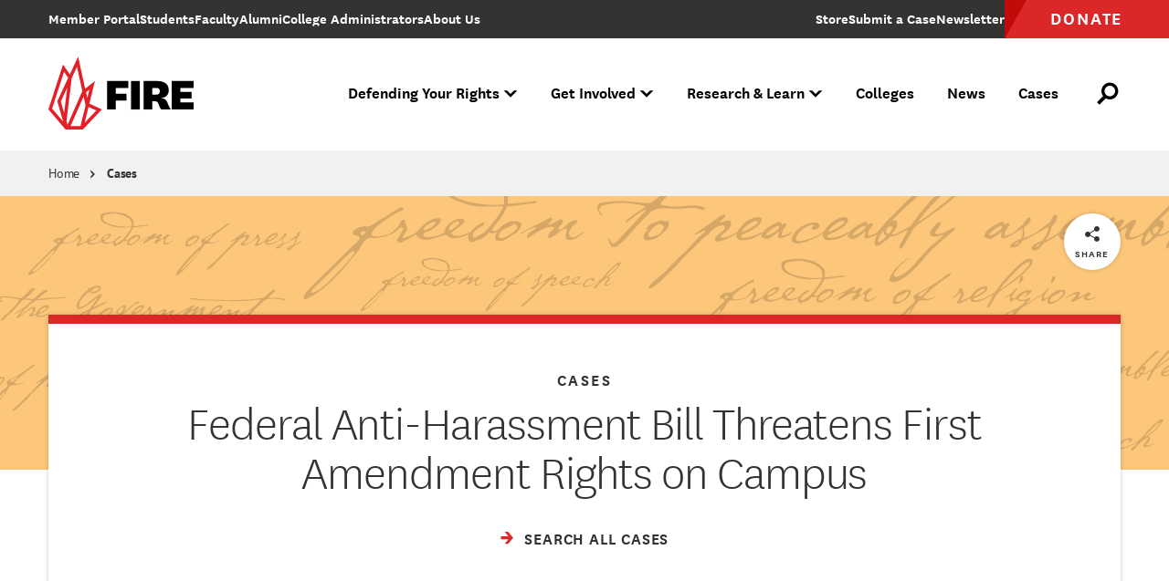

--- FILE ---
content_type: text/html; charset=UTF-8
request_url: https://www.thefire.org/cases/federal-anti-harassment-bill-threatens-first-amendment-rights-campus/news
body_size: 13290
content:
<!DOCTYPE html>
<html lang="en" dir="ltr" prefix="og: https://ogp.me/ns#">
  <head>
    <meta charset="utf-8" />
<link rel="canonical" href="https://www.thefire.org/cases/federal-anti-harassment-bill-threatens-first-amendment-rights-campus/news" />
<link rel="apple-touch-icon" href="/themes/custom/fire/assets/pwa/icons/apple-touch-icon.png" />
<meta property="og:site_name" content="The Foundation for Individual Rights and Expression" />
<meta property="og:url" content="https://www.thefire.org/cases/federal-anti-harassment-bill-threatens-first-amendment-rights-campus/news" />
<meta property="og:title" content="Federal Anti-Harassment Bill Threatens First Amendment Rights on Campus" />
<meta property="og:image" content="https://www.thefire.org/sites/default/files/styles/1200x630/public/2023/06/Social_Card-03.png?h=86e17f13&amp;itok=dYDfRDZ7" />
<meta name="twitter:card" content="summary_large_image" />
<meta name="theme-color" content="#333333" />
<link rel="manifest" href="/themes/custom/fire/assets/pwa/manifest.json" crossorigin="use-credentials" />
<meta name="Generator" content="Drupal 10 (https://www.drupal.org)" />
<meta name="MobileOptimized" content="width" />
<meta name="HandheldFriendly" content="true" />
<meta name="viewport" content="width=device-width, initial-scale=1.0" />
<link rel="icon" href="/themes/custom/fire/assets/pwa/icons/favicon.ico" type="image/vnd.microsoft.icon" />
<link rel="icon" href="/themes/custom/fire/assets/pwa/icons/favicon.svg" type="image/svg+xml" />
<link rel="preload" href="/themes/custom/fire/assets/fonts/national/national-thin.woff2" as="font" type="font/woff2" crossorigin="anonymous" />
<link rel="preload" href="/themes/custom/fire/assets/fonts/national/national-light.woff2" as="font" type="font/woff2" crossorigin="anonymous" />
<link rel="preload" href="/themes/custom/fire/assets/fonts/national/national-medium-italic.woff2" as="font" type="font/woff2" crossorigin="anonymous" />
<link rel="preload" href="/themes/custom/fire/assets/fonts/national/national-semibold.woff2" as="font" type="font/woff2" crossorigin="anonymous" />
<link rel="preload" href="/themes/custom/fire/assets/fonts/national/national-bold.woff2" as="font" type="font/woff2" crossorigin="anonymous" />
<link rel="preload" href="/themes/custom/fire/assets/fonts/pt-sans/PTSans-Regular.woff2" as="font" type="font/woff2" crossorigin="anonymous" />
<link rel="preload" href="/themes/custom/fire/assets/fonts/pt-sans/PTSans-Italic.woff2" as="font" type="font/woff2" crossorigin="anonymous" />
<link rel="preload" href="/themes/custom/fire/assets/fonts/pt-sans/PTSans-Bold.woff2" as="font" type="font/woff2" crossorigin="anonymous" />
<link rel="preload" href="/themes/custom/fire/assets/fonts/pt-sans/PTSans-BoldItalic.woff2" as="font" type="font/woff2" crossorigin="anonymous" />

    <title>Federal Anti-Harassment Bill Threatens First Amendment Rights on Campus | The Foundation for Individual Rights and Expression</title>
    <link rel="stylesheet" media="all" href="/sites/default/files/css/css_hXEqYD1sgavrngEy8LHQXe0l97Cu6gzYrRziYIGp0wI.css?delta=0&amp;language=en&amp;theme=fire&amp;include=eJxLzi9K1U8pKi1IzNFLzEqs0ElGEkjJTMzJT9dJywQKJSUWp0JYuanFxYnpqcUQXnFJYklmsk5xZXFJai5YFQAkXh92" />
<link rel="stylesheet" media="all" href="/sites/default/files/css/css_GWneoi_6eUEqshvR6lzIpqC1_FmQaRuso5SVz3MVDHU.css?delta=1&amp;language=en&amp;theme=fire&amp;include=eJxLzi9K1U8pKi1IzNFLzEqs0ElGEkjJTMzJT9dJywQKJSUWp0JYuanFxYnpqcUQXnFJYklmsk5xZXFJai5YFQAkXh92" />

    <script src="/sites/default/files/js/js_gun8g6YMKJaD_Qu5ro2ERz_HcIexRNJHVRDUpFnEbv0.js?scope=header&amp;delta=0&amp;language=en&amp;theme=fire&amp;include=eJxdi0EKgDAMBD9U7JNKbLeyqI0kEb-vgidPAzO7nYbcz9FM6DiP1F_hssG7WkWpqivx1xwBkxrU4V8LCdbkDFxsKM_UInMw0oX5Oe3549Qomy43jsUwAg"></script>


    
    <style>
      /* Icomoon */
      @font-face {
        font-family: 'icomoon';
        src: url('/themes/custom/fire/assets/fonts/icomoon.woff2?60ubi1') format('woff2');
        font-weight: normal;
        font-style: normal;
        font-display: swap;
      }

      /* "National" font-face Licensed from https://klim.co.nz/ */
      @font-face {
        font-family: 'National';
        src: url('/themes/custom/fire/assets/fonts/national/national-thin.woff2') format('woff2');
        font-style: normal;
        font-weight: 100;
        font-display: swap;
      }

      @font-face {
        font-family: 'National';
        src: url('/themes/custom/fire/assets/fonts/national/national-light.woff2') format('woff2');
        font-style: normal;
        font-weight: 300;
        font-display: swap;
      }

      @font-face {
        font-family: 'National';
        src: url('/themes/custom/fire/assets/fonts/national/national-medium-italic.woff2') format('woff2');
        font-style: italic;
        font-weight: 500;
        font-display: swap;
      }

      @font-face {
        font-family: 'National';
        src: url('/themes/custom/fire/assets/fonts/national/national-semibold.woff2') format('woff2');
        font-style: normal;
        font-weight: 600;
        font-display: swap;
      }

      @font-face {
        font-family: 'National';
        src: url('/themes/custom/fire/assets/fonts/national/national-bold.woff2') format('woff2');
        font-style: normal;
        font-weight: 700;
        font-display: swap;
      }

      /* GOOGLE FONTS */
      @font-face {
        font-family: 'PTSans';
        src: url('/themes/custom/fire/assets/fonts/pt-sans/PTSans-Regular.woff2') format('woff2');
        font-style: normal;
        font-weight: 400;
        font-display: swap;
      }

      @font-face {
        font-family: 'PTSans';
        src: url('/themes/custom/fire/assets/fonts/pt-sans/PTSans-Italic.woff2') format('woff2');
        font-style: italic;
        font-weight: 400;
        font-display: swap;
      }

      @font-face {
        font-family: 'PTSans';
        src: url('/themes/custom/fire/assets/fonts/pt-sans/PTSans-Bold.woff2') format('woff2');
        font-style: normal;
        font-weight: 700;
        font-display: swap;
      }

      @font-face {
        font-family: 'PTSans';
        src: url('/themes/custom/fire/assets/fonts/pt-sans/PTSans-BoldItalic.woff2') format('woff2');
        font-style: italic;
        font-weight: 700;
        font-display: swap;
      }
    </style>

    <!-- Google Tag Manager -->
    <script>(function(w,d,s,l,i){w[l]=w[l]||[];w[l].push({'gtm.start':
    new Date().getTime(),event:'gtm.js'});var f=d.getElementsByTagName(s)[0],
    j=d.createElement(s),dl=l!='dataLayer'?'&l='+l:'';j.async=true;j.src=
    'https://www.googletagmanager.com/gtm.js?id='+i+dl;f.parentNode.insertBefore(j,f);
    })(window,document,'script','dataLayer','GTM-NJZGMN9');</script>
    <!-- End Google Tag Manager -->

    <!-- WDS tracking -->
    <script type="text/javascript" src="//tags.wdsvc.net/controller.js?id=100462" defer></script>
    <!-- End WDS tracking -->

    <script>
    function attentiveOptIn(value, type = 'email') {
      window.dataLayer = window.dataLayer || [];
      window.dataLayer.push({
              event: "attentive_opt_in", // Custom event name
              optInValue: value,  // Pass the user ID if available, default to null
              optInType: type // Define optInType type, which is email or sms
          });
    }
    </script>
  </head>
  <body class="path-node page-node-type-case page--include-toc">
    <!-- Google Tag Manager (noscript) -->
    <noscript><iframe src="https://www.googletagmanager.com/ns.html?id=GTM-NJZGMN9"
    height="0" width="0" style="display:none;visibility:hidden"></iframe></noscript>
    <!-- End Google Tag Manager (noscript) -->

        <a class="skiplink" href="#maincontent">Skip to main content</a>

    
      <div class="dialog-off-canvas-main-canvas" data-off-canvas-main-canvas>
    <div class="page-container">

  <div data-sitewide-alert role="banner"></div>



  <header class="site-header js-site-header">
  <div class="inner">
      <a class="logo" href="/" aria-label="The Foundation for Individual Rights and Expression" role="link">
  <svg xmlns="http://www.w3.org/2000/svg" viewBox="0 0 200 96">
  <g class="name">
    <polygon points="74.7,67 74.7,31 101.7,31 101.7,40 85.8,40 85.8,47 99.4,47 99.4,55.9 85.8,55.9 85.8,67 		"/>
    <rect x="105.2" y="31" width="11.2" height="36.1"/>
    <path d="M143.6,67c-1.1-1-1.6-2.2-2.3-4l-1.1-2.8c-0.9-2.5-1.9-3.5-4.8-3.5h-3V67h-11.2V31h16.9c10.3,0,15.1,4.1,15.1,11.9
      c0,6.4-4.2,9.1-9.4,9.6v0.3c3.8,0.2,6.1,2,7.3,4.6l2.2,5.3c0.8,1.8,1.5,3.1,2.6,4.3L143.6,67L143.6,67z M132.4,48.3h4.9
      c3.1,0,4.6-1.3,4.6-4.3c0-2.8-1.6-4.2-4.6-4.2h-4.9V48.3z"/>
    <polygon points="184.8,67 156.9,67 156.9,31 184.8,31 184.8,40 168.1,40 168.1,44.9 182.4,44.9 182.4,53.2 168.1,53.2 168.1,58.1
      184.8,58.1"/>
  </g>
  <g class="tagline">
    <path d="M75.2,80.8v-7.8h4.2v.6h-3.5v3h3.1v.6h-3.1v3.6h-.7Zm5-3.1c0-2.1,1-3.1,2.6-3.1s2.6,1.1,2.6,3.1c0,2.1-1,3.2-2.6,3.2s-2.6-1.1-2.6-3.2Zm.7,0c0,1.7,.7,2.7,1.9,2.7,1.3,0,2-.9,2-2.7,0-1.7-.7-2.6-2-2.6s-1.9,.9-1.9,2.6Zm9.9,1.8c-.3,.9-1,1.4-2,1.4-1.1,0-1.9-.6-1.9-2v-4.2h.7v4.1c0,1.1,.5,1.6,1.4,1.6s1.8-.8,1.8-2.2v-3.5h.7v6.1h-.6l-.1-1.3Zm3.3-3.4c.3-.9,1-1.5,2-1.5,1.1,0,1.9,.6,1.9,1.9v4.3h-.7v-4.1c0-1-.5-1.5-1.3-1.5-1,0-1.8,.7-1.8,2.2v3.4h-.7v-6.1h.5l.1,1.4Zm9.9-4.1h.7v8.8h-.6l-.1-1.3c-.3,.9-1.1,1.4-2.1,1.4-1.3,0-2.4-1-2.4-3.1s1-3.3,2.7-3.3c.9,0,1.6,.6,1.8,1.2v-3.7Zm0,5.1c0-1.4-1-1.9-1.8-1.9-1.1,0-2,.8-2,2.7,0,1.7,.8,2.5,1.9,2.5,.9,0,1.9-.6,1.9-2v-1.3Zm6.6,2.4c0,.6,.2,.8,.5,.8,.1,0,.2,0,.3-.1v.6c-.1,0-.2,.1-.4,.1-.6,0-.9-.3-1-1.1-.3,.8-1.1,1.1-1.9,1.1-1.1,0-1.9-.6-1.9-1.6,0-1.2,.9-1.9,2.9-1.9h.8v-.8c0-1-.6-1.4-1.4-1.4s-1.3,.3-1.4,1.2l-.6-.1c.1-1.3,1.1-1.7,2.1-1.7,1.1,0,2,.5,2,1.9v3h0Zm-.7-1.6h-.6c-1.5,0-2.4,.4-2.4,1.4,0,.7,.5,1.2,1.3,1.2s1.7-.5,1.7-1.5v-1.1Zm5.6,2.6c-.3,.3-.8,.4-1.3,.4-.9,0-1.5-.5-1.5-1.5v-4.1h-.9v-.6h.9v-1.3l.7-.1v1.4h1.8v.6h-1.8v4c0,.8,.4,1.1,.9,1.1,.4,0,.7-.1,1-.4l.2,.5Zm1.6-8.2c.3,0,.5,.2,.5,.5s-.2,.5-.5,.5-.5-.2-.5-.5,.2-.5,.5-.5Zm.3,2.4v6.1h-.7v-6.1h.7Zm1.6,3c0-2.1,1-3.1,2.6-3.1s2.6,1.1,2.6,3.1c0,2.1-1,3.2-2.6,3.2s-2.6-1.1-2.6-3.2Zm.7,0c0,1.7,.7,2.7,1.9,2.7,1.3,0,2-.9,2-2.7,0-1.7-.7-2.6-2-2.6s-1.9,.9-1.9,2.6Zm6.8-1.6c.3-.9,1-1.5,2-1.5,1.1,0,1.9,.6,1.9,1.9v4.3h-.7v-4.1c0-1-.5-1.5-1.3-1.5-1,0-1.8,.7-1.8,2.2v3.4h-.7v-6.1h.5l.1,1.4Zm7.8-.8v-.6h.9v-.9c0-1.4,.8-2,1.8-2,.5,0,.8,.1,1.1,.3l-.2,.6c-.3-.2-.6-.3-.9-.3-.7,0-1.1,.4-1.1,1.4v.8h1.6v.6h-1.6v5.5h-.7v-5.5l-.9,.1h0Zm3.8,2.4c0-2.1,1-3.1,2.6-3.1s2.6,1.1,2.6,3.1c0,2.1-1,3.2-2.6,3.2s-2.6-1.1-2.6-3.2Zm.6,0c0,1.7,.7,2.7,1.9,2.7,1.3,0,2-.9,2-2.7,0-1.7-.7-2.6-2-2.6-1.2,0-1.9,.9-1.9,2.6Zm9.2-2.3c-.2-.1-.3-.1-.6-.1-1,0-1.7,1-1.7,2.3v3.2h-.7v-6.1h.6l.1,1.7c.2-1.1,.9-1.8,2-1.8,.2,0,.3,0,.4,.1l-.1,.7Zm4.9-2.4v7.8h-.7v-7.8h.7Zm2.8,3.1c.3-.9,1-1.5,2-1.5,1.1,0,1.9,.6,1.9,1.9v4.3h-.7v-4.1c0-1-.5-1.5-1.3-1.5-1,0-1.8,.7-1.8,2.2v3.4h-.7v-6.1h.5l.1,1.4Zm9.9-4.1h.7v8.8h-.6l-.1-1.3c-.3,.9-1.1,1.4-2.1,1.4-1.3,0-2.4-1-2.4-3.1s1-3.3,2.7-3.3c.9,0,1.6,.6,1.8,1.2v-3.7h0Zm0,5.1c0-1.4-1-1.9-1.8-1.9-1.1,0-2,.8-2,2.7,0,1.7,.8,2.5,1.9,2.5,.9,0,1.9-.6,1.9-2v-1.3h0Zm3-4.8c.3,0,.5,.2,.5,.5s-.2,.5-.5,.5-.5-.2-.5-.5,.3-.5,.5-.5Zm.4,2.4v6.1h-.7v-6.1h.7Zm1.2,0h.7l1.5,4.2c.3,.9,.4,1.5,.4,1.5h0s.1-.6,.4-1.5l1.4-4.2h.7l-2.2,6.1h-.8l-2.1-6.1Zm6.6-2.4c.3,0,.5,.2,.5,.5s-.2,.5-.5,.5-.5-.2-.5-.5c.1-.3,.3-.5,.5-.5Zm.4,2.4v6.1h-.7v-6.1h.7Zm6.1-2.7h.7v8.8h-.6l-.1-1.3c-.3,.9-1.1,1.4-2.1,1.4-1.3,0-2.4-1-2.4-3.1s1-3.3,2.7-3.3c.9,0,1.6,.6,1.8,1.2v-3.7h0Zm0,5.1c0-1.4-1-1.9-1.8-1.9-1.1,0-2,.8-2,2.7,0,1.7,.8,2.5,1.9,2.5,.9,0,1.9-.6,1.9-2v-1.3h0Zm6.6,2.4c-.3,.9-1,1.4-2,1.4-1.1,0-1.9-.6-1.9-2v-4.2h.7v4.1c0,1.1,.5,1.6,1.4,1.6s1.8-.8,1.8-2.2v-3.5h.7v6.1h-.6l-.1-1.3Zm6.5,0c0,.6,.2,.8,.5,.8,.1,0,.2,0,.3-.1v.6c-.1,0-.2,.1-.4,.1-.6,0-.9-.3-1-1.1-.3,.8-1.1,1.1-1.9,1.1-1.1,0-1.9-.6-1.9-1.6,0-1.2,.9-1.9,2.9-1.9h.8v-.8c0-1-.6-1.4-1.4-1.4s-1.3,.3-1.4,1.2l-.6-.1c.1-1.3,1.1-1.7,2.1-1.7,1.1,0,2,.5,2,1.9v3h0Zm-.7-1.6h-.6c-1.5,0-2.4,.4-2.4,1.4,0,.7,.5,1.2,1.3,1.2s1.7-.5,1.7-1.5v-1.1Zm4.4,2.9c-.2,.1-.4,.1-.5,.1-.7,0-1.1-.4-1.1-1.1v-7.7h.7v7.6c0,.5,.2,.7,.6,.7,.2,0,.3,0,.4-.1l-.1,.5h0Zm-120.2,12.3c-.2-.2-.3-.4-.4-.8l-.3-1.4c-.2-.9-.8-1.3-1.7-1.3h-1.5v3.4h-.7v-7.8h2.4c1.7,0,2.5,.8,2.5,2.1,0,1.2-.8,1.9-1.8,1.9h0c.8,.1,1.2,.4,1.4,1.3l.4,1.5c.1,.4,.2,.6,.4,.9l-.7,.2h0Zm-3.9-4.1h1.7c1.2,0,1.8-.5,1.8-1.6,0-1-.6-1.6-1.8-1.6h-1.7v3.2Zm6.4-4.4c.3,0,.5,.2,.5,.5s-.2,.5-.5,.5-.5-.2-.5-.5,.3-.5,.5-.5Zm.4,2.4v6.1h-.7v-6.1h.7Zm5.7,.5c.3-.2,.5-.5,.5-1.1l.6,.2c-.1,.7-.4,1.1-.9,1.2,.2,.3,.3,.7,.3,1.1,0,1.3-1,2.1-2.3,2.1-.3,0-.7-.1-.9-.1-.3,.2-.5,.4-.5,.7,0,.4,.3,.6,.9,.6h1.4c1.2,0,2,.5,2,1.6,0,1.5-1.6,2-3.1,2-1.3,0-2.6-.4-2.6-1.7,0-.9,.7-1.5,1.6-1.5-.5,0-.8-.4-.8-.9s.3-.8,.8-.9c-.7-.3-1.1-1-1.1-1.8,0-1.3,.9-2.1,2.3-2.1,.8-.1,1.4,.2,1.8,.6Zm-1.9,7.8c1.2,0,2.4-.3,2.4-1.4,0-.7-.4-1.1-1.4-1.1h-1.3c-1,0-1.7,.4-1.7,1.2,0,1,.9,1.3,2,1.3Zm.1-4.8c1,0,1.6-.6,1.6-1.6s-.6-1.6-1.6-1.6-1.6,.6-1.6,1.6,.6,1.6,1.6,1.6Zm4.9-2.1c.3-.9,.9-1.5,2-1.5s1.9,.6,1.9,1.9v4.3h-.7v-4.1c0-1-.5-1.5-1.3-1.5-1,0-1.8,.7-1.8,2.2v3.4h-.7v-8.8h.7l-.1,4.1h0Zm8.6,4.4c-.3,.3-.8,.4-1.3,.4-.9,0-1.5-.5-1.5-1.5v-4.1h-.9v-.6h.9v-1.3l.7-.1v1.4h1.8v.6h-1.8v4c0,.8,.4,1.1,.9,1.1,.4,0,.7-.1,1-.4l.2,.5Zm1.2-1.3c.1,.8,.7,1.2,1.6,1.2s1.5-.3,1.5-1.1c0-.7-.4-1-1.2-1.2l-.8-.2c-1-.2-1.5-.7-1.5-1.6,0-1.2,1-1.7,2-1.7,1.2,0,1.9,.5,2.1,1.6l-.6,.1c-.1-.8-.6-1.2-1.4-1.2s-1.4,.4-1.4,1.1c0,.6,.3,.9,1.1,1.1l.8,.2c1,.3,1.6,.7,1.6,1.7,0,1.2-.9,1.7-2.2,1.7-1.2,0-2-.5-2.2-1.5l.6-.2Zm11.9,.3c0,.6,.2,.8,.5,.8,.1,0,.2,0,.3-.1v.6c-.1,0-.2,.1-.4,.1-.6,0-.9-.3-1-1.1-.3,.8-1.1,1.1-1.9,1.1-1.1,0-1.9-.6-1.9-1.6,0-1.2,.9-1.9,2.9-1.9h.8v-.8c0-1-.6-1.4-1.4-1.4s-1.3,.3-1.4,1.2l-.6-.1c.1-1.3,1.1-1.7,2.1-1.7,1.1,0,2,.5,2,1.9v3h0Zm-.7-1.7h-.6c-1.5,0-2.4,.4-2.4,1.4,0,.7,.5,1.2,1.3,1.2s1.7-.5,1.7-1.5v-1.1Zm3.4-1.7c.3-.9,1-1.5,2-1.5,1.1,0,1.9,.6,1.9,1.9v4.3h-.7v-4.1c0-1-.5-1.5-1.3-1.5-1,0-1.8,.7-1.8,2.2v3.4h-.7v-6.1h.5l.1,1.4Zm9.9-4.2h.7v8.8h-.6l-.1-1.3c-.3,.9-1.1,1.4-2.1,1.4-1.3,0-2.4-1-2.4-3.1s1-3.3,2.7-3.3c.9,0,1.6,.6,1.8,1.2v-3.7Zm0,5.1c0-1.4-1-1.9-1.8-1.9-1.1,0-2,.8-2,2.7,0,1.7,.8,2.5,1.9,2.5,.9,0,1.9-.6,1.9-2v-1.3h0Zm10,3.8h-4.4v-7.8h4.4v.6h-3.7v3h3.3v.6h-3.3v3h3.7v.6h0Zm3.9-1.9c-.5-.7-.5-.8-.5-.8h-.1s0,.2-.5,.9l-1.2,1.8h-.7l2.1-3.1-2-3h.8l1.1,1.7c.5,.7,.5,.9,.5,.9h0s.1-.2,.5-.9l1.1-1.7h.7l-2,3,2.1,3.1h-.8l-1.1-1.9Zm3.7,4.5h-.7v-8.8h.5l.1,1.3c.3-1,1.2-1.5,2.1-1.5,1.5,0,2.4,1,2.4,3s-1,3.3-2.6,3.3c-1,0-1.7-.6-1.9-1.2l.1,3.9h0Zm0-5c0,1.4,.9,2,1.8,2,1.1,0,2-.8,2-2.7,0-1.7-.8-2.5-1.9-2.5-1,0-1.9,.7-1.9,2.1v1.1h0Zm8.7-3c-.2-.1-.3-.1-.6-.1-1,0-1.7,1-1.7,2.3v3.2h-.7v-6.1h.6l.1,1.7c.2-1.1,.9-1.8,2-1.8,.2,0,.3,0,.4,.1l-.1,.7Zm4.8,3.7l.6,.1c-.2,1.2-1.1,1.6-2.3,1.6-1.6,0-2.6-1.1-2.6-3.1s1-3.2,2.6-3.2c1.5,0,2.2,1,2.2,2.4,0,.3,0,.6-.1,.8h-4.1c0,1.6,.7,2.6,2,2.6,1,0,1.5-.3,1.7-1.2Zm-.1-1.9v-.4c0-1-.6-1.7-1.6-1.7-1.1,0-1.8,.8-1.9,2.1h3.5Zm2.4,2c.1,.8,.7,1.2,1.6,1.2s1.5-.3,1.5-1.1c0-.7-.4-1-1.2-1.2l-.8-.2c-1-.2-1.5-.7-1.5-1.6,0-1.2,1-1.7,2-1.7,1.2,0,1.9,.5,2.1,1.6l-.6,.1c-.1-.8-.6-1.2-1.4-1.2s-1.4,.4-1.4,1.1c0,.6,.3,.9,1.1,1.1l.8,.2c1,.3,1.6,.7,1.6,1.7,0,1.2-.9,1.7-2.2,1.7-1.2,0-2-.5-2.2-1.5l.6-.2Zm5.2,0c.1,.8,.7,1.2,1.6,1.2s1.5-.3,1.5-1.1c0-.7-.4-1-1.2-1.2l-.8-.2c-1-.2-1.5-.7-1.5-1.6,0-1.2,1-1.7,2-1.7,1.2,0,1.9,.5,2.1,1.6l-.6,.1c-.1-.8-.6-1.2-1.4-1.2s-1.4,.4-1.4,1.1c0,.6,.3,.9,1.1,1.1l.8,.2c1,.3,1.6,.7,1.6,1.7,0,1.2-.9,1.7-2.2,1.7-1.2,0-2-.5-2.2-1.5l.6-.2Zm5.6-6.9c.3,0,.5,.2,.5,.5s-.2,.5-.5,.5-.5-.2-.5-.5c.1-.3,.3-.5,.5-.5Zm.4,2.4v6.1h-.7v-6.1h.7Zm1.6,3c0-2.1,1-3.1,2.6-3.1s2.6,1.1,2.6,3.1c0,2.1-1,3.2-2.6,3.2-1.6,0-2.6-1.1-2.6-3.2Zm.7,0c0,1.7,.7,2.7,1.9,2.7,1.3,0,2-.9,2-2.7,0-1.7-.7-2.6-2-2.6-1.2,0-1.9,.9-1.9,2.6Zm6.7-1.6c.3-.9,1-1.5,2-1.5,1.1,0,1.9,.6,1.9,1.9v4.3h-.7v-4.1c0-1-.5-1.5-1.3-1.5-1,0-1.8,.7-1.8,2.2v3.4h-.7v-6.1h.5l.1,1.4Z"/>
  </g>
	<path class="mark" fill="#e31f27" d="M52.1,59.7L59.2,31l-12.4,9.8L37.8,0.1L27.3,22.6l-8.7-12.5L0,67l21.7,25.4H44L68.1,67L52.1,59.7z M52.2,41.9
		l-2.7,10.8l-1.6-7.4L52.2,41.9z M18.7,82.4l-14-16.4l15.2-46.6l5.3,7.6L11.3,56.7l7.4,25.5L18.7,82.4z M24,39.5l-4,32.1L15.8,57
		L24,39.5z M23,81.8l6.7-54.7L36.4,13l6.8,30.7l0,0L24.4,86.4L23,81.8z M28.2,88.2l16.6-37.6L47.3,62l-6.5,26.3H28.2z M51.1,63.9
		l9.9,4.5L46.1,84.1L51.1,63.9z"/>
</svg>
</a>

<div class="menu-outer js-menu-outer">
  <nav class="super-nav">
    <ul><li class="item" tabindex="-1"><a href="https://www.thefire.org/members/" class="link"><span class="inner-text">Member Portal</span></a></li><li class="item" tabindex="-1"><a href="/students" class="link" data-drupal-link-system-path="node/23273"><span class="inner-text">Students</span></a></li><li class="item" tabindex="-1"><a href="/faculty" class="link" data-drupal-link-system-path="node/23277"><span class="inner-text">Faculty</span></a></li><li class="item" tabindex="-1"><a href="/alumni" class="link" data-drupal-link-system-path="node/23272"><span class="inner-text">Alumni</span></a></li><li class="item" tabindex="-1"><a href="/college-administrators" class="link" data-drupal-link-system-path="node/23276"><span class="inner-text">College Administrators</span></a></li><li class="item" tabindex="-1"><a href="/about-us" class="link" data-drupal-link-system-path="node/2"><span class="inner-text">About Us</span></a></li></ul>

    <ul class="desktop-only"><li class="item store" tabindex="-1"><a href="https://shop.thefire.org/" class="link"><span class="inner-text">Store</span></a></li><li class="item contact" tabindex="-1"><a href="/submit-a-case" class="link"><span class="inner-text">Submit a Case</span></a></li><li class="item additional_link" tabindex="-1"><a href="/get-involved/subscribe-fire-updates" class="link"><span class="inner-text">Newsletter</span></a></li><li class="item donate" tabindex="-1"><a href="https://www.thefire.org/donate?form=FUNCNZRZALN" class="link"><span class="inner-text">Donate</span></a></li></ul>  </nav>

  



  <div class="main"><nav class="nav js-site-header-nav" aria-label="Main Site Navigation"><ul class="global-mobile-links"><li class="item home" tabindex="-1"><a href="/" class="link">Home</a></li><li class="item store" tabindex="-1"><a href="https://shop.thefire.org/" class="link">Store</a></li><li class="item donate" tabindex="-1"><a href="https://www.thefire.org/donate?form=FUNCNZRZALN" class="link">Donate</a></li></ul><ul><li class="item js-site-header-nav-top-item" tabindex="-1" data-children="true" data-parent-has-link="true" data-expanded="false"><button class="no-link js-no-link" aria-expanded="false"><span class="inner-text">Defending Your Rights</span><span class="symbol" aria-hidden="true"></span></button><div class="dropdown js-dropdown" aria-hidden="true" data-card-count="1"><div class="inner"><ul class="list"><li class="item" tabindex="-1" data-children="true" data-expanded="false"><span class="eyebrow"><span class="inner-text">What We Do </span></span><ul class="sublist"><li class="item" tabindex="-1" data-children="false"><a href="/defending-your-rights/individual-rights-advocacy" class="link" data-drupal-link-system-path="node/23294">Individual Rights Advocacy</a></li><li class="item" tabindex="-1" data-children="false"><a href="/defending-your-rights/reforming-college-policies" class="link" data-drupal-link-system-path="node/23318">Reforming College Policies</a></li><li class="item" tabindex="-1" data-children="false"><a href="/defending-your-rights/legal-support" class="link" data-drupal-link-system-path="node/23299">Legal Support</a></li><li class="item" tabindex="-1" data-children="false"><a href="/defending-your-rights/legislative-policy-reform" class="link" data-drupal-link-system-path="node/21">Legislative Policy Reform</a></li><li class="item" tabindex="-1" data-children="false"><a href="/defending-your-rights/our-impact" class="link" data-drupal-link-system-path="node/23316">Our Impact</a></li></ul></li></ul><ul class="list"><li class="item" tabindex="-1" data-children="true" data-expanded="false"><span class="eyebrow"><span class="inner-text">What we defend</span></span><ul class="sublist"><li class="item" tabindex="-1" data-children="false"><a href="/defending-your-rights/free-speech" class="link" data-drupal-link-system-path="node/23314">Free Speech</a></li><li class="item" tabindex="-1" data-children="false"><a href="/defending-your-rights/academic-freedom" class="link" data-drupal-link-system-path="node/23313">Academic Freedom</a></li><li class="item" tabindex="-1" data-children="false"><a href="/defending-your-rights/religious-liberty" class="link" data-drupal-link-system-path="node/23309">Religious Liberty</a></li><li class="item" tabindex="-1" data-children="false"><a href="/defending-your-rights/due-process" class="link" data-drupal-link-system-path="node/23312">Due Process</a></li><li class="item" tabindex="-1" data-children="false"><a href="/defending-your-rights/press-freedom" class="link" data-drupal-link-system-path="node/23305">Press Freedom</a></li><li class="item" tabindex="-1" data-children="false"><a href="/defending-your-rights/freedom-of-assembly" class="link" data-drupal-link-system-path="node/23311">Freedom of Assembly</a></li><li class="item" tabindex="-1" data-children="false"><a href="/defending-your-rights/freedom-of-conscience" class="link" data-drupal-link-system-path="node/26">Freedom of Conscience</a></li><li class="item" tabindex="-1" data-children="false"><a href="/defending-your-rights/title-ix" class="link" data-drupal-link-system-path="node/23308">Title IX</a></li></ul></li></ul><ul class="cards"><li class="item js-link-event"><div class="inner"><div class="title">
        Have your rights been violated?
  </div><div class="description">
        If you face retaliation over protected speech, reach out to FIRE to learn more about how we can protect your rights.
  </div><a href="/submit-a-case" class="link js-link-event-link"><span class="inner-text">Submit a Case</span></a></div><picture class="bg-image"><img loading="eager" src="/sites/default/files/styles/450x300/public/2022/08/students-college-campus-Shutterstock-19.jpg.webp?itok=WfYU4HU1" width="450" height="300" alt="College student at an urban city campus"></picture></li></ul></div></div></li><li class="item js-site-header-nav-top-item" tabindex="-1" data-children="true" data-parent-has-link="true" data-expanded="false"><button class="no-link js-no-link" aria-expanded="false"><span class="inner-text">Get Involved</span><span class="symbol" aria-hidden="true"></span></button><div class="dropdown js-dropdown" aria-hidden="true" data-card-count="2"><div class="inner"><ul class="list"><li class="item" tabindex="-1" data-children="true" data-expanded="false"><span class="eyebrow"><span class="inner-text">Make a difference</span></span><ul class="sublist"><li class="item" tabindex="-1" data-children="false"><a href="/get-involved/subscribe-fire-updates" class="link" data-drupal-link-system-path="node/19">Get FIRE Updates</a></li><li class="item" tabindex="-1" data-children="false"><a href="/get-involved/take-action" class="link" data-drupal-link-system-path="node/25019">Take Action</a></li><li class="item" tabindex="-1" data-children="false"><a href="/donate" class="link" data-drupal-link-system-path="node/27">Donate</a></li><li class="item" tabindex="-1" data-children="false"><a href="/get-involved/events" class="link" data-drupal-link-system-path="node/53">Attend an Event</a></li><li class="item" tabindex="-1" data-children="false"><a href="/research-learn/fire-staff-speakers" class="link" data-drupal-link-system-path="node/22869">Host a FIRE Speaker</a></li><li class="item" tabindex="-1" data-children="false"><a href="/get-involved/be-an-advocate" class="link" data-drupal-link-system-path="node/23293">Be an Advocate</a></li><li class="item" tabindex="-1" data-children="false"><a href="/careers" class="link" data-drupal-link-system-path="node/9">Join Our Team</a></li></ul></li></ul><ul class="cards"><li class="item js-link-event"><div class="inner"><div class="title">
        Subscribe to FIRE Updates
  </div><div class="description">
        Stay up to date with FIRE&#039;s biggest cases and battles for free expression.
  </div><a href="/get-involved/subscribe-fire-updates" class="link js-link-event-link"><span class="inner-text">Subscribe</span></a></div><picture class="bg-image"><img loading="eager" src="/sites/default/files/styles/450x300/public/2023/04/Scholars%20Under%20Fire%20report%202000%20to%202022%20featured%20image.png.webp?itok=IvLKKnh0" width="450" height="300" alt="Woman speaking through a megaphone"></picture></li><li class="item js-link-event"><div class="inner"><div class="title">
        Take Action
  </div><div class="description">
        Across the nation, free speech rights are under attack. Join us in defending this essential quality of liberty. Make your voice heard and join a campaign.
  </div><a href="/get-involved/take-action" class="link js-link-event-link"><span class="inner-text">Protect Free Speech</span></a></div><picture class="bg-image"><img loading="eager" src="/sites/default/files/styles/450x300/public/2024/06/Take%20Action%20graphic%20with%20bullhorn.jpg.webp?itok=w70V1WY9" width="450" height="300" alt="Take Image graphic with bullhorn"></picture></li></ul></div></div></li><li class="item js-site-header-nav-top-item" tabindex="-1" data-children="true" data-parent-has-link="true" data-expanded="false"><button class="no-link js-no-link" aria-expanded="false"><span class="inner-text">Research &amp; Learn</span><span class="symbol" aria-hidden="true"></span></button><div class="dropdown js-dropdown" aria-hidden="true" data-card-count="2"><div class="inner"><ul class="list"><li class="item" tabindex="-1" data-children="true" data-expanded="false"><span class="eyebrow"><span class="inner-text">Resources</span></span><ul class="sublist"><li class="item" tabindex="-1" data-children="false"><a href="/research-learn" class="link" data-drupal-link-system-path="node/23371">Resource Library</a></li><li class="item" tabindex="-1" data-children="false"><a href="/research-learn?_page=1&amp;keywords=&amp;_limit=6&amp;resource_type=1566" class="link" data-drupal-link-query="{&quot;_limit&quot;:&quot;6&quot;,&quot;_page&quot;:&quot;1&quot;,&quot;keywords&quot;:&quot;&quot;,&quot;resource_type&quot;:&quot;1566&quot;}" data-drupal-link-system-path="node/23371">Reports</a></li><li class="item" tabindex="-1" data-children="false"><a href="/research-learn?_page=1&amp;keywords=&amp;_limit=6&amp;resource_type=1559" class="link" data-drupal-link-query="{&quot;_limit&quot;:&quot;6&quot;,&quot;_page&quot;:&quot;1&quot;,&quot;keywords&quot;:&quot;&quot;,&quot;resource_type&quot;:&quot;1559&quot;}" data-drupal-link-system-path="node/23371">Issue Pages</a></li><li class="item" tabindex="-1" data-children="false"><a href="/research-learn?_page=1&amp;keywords=&amp;_limit=6&amp;resource_type=1562" class="link" data-drupal-link-query="{&quot;_limit&quot;:&quot;6&quot;,&quot;_page&quot;:&quot;1&quot;,&quot;keywords&quot;:&quot;&quot;,&quot;resource_type&quot;:&quot;1562&quot;}" data-drupal-link-system-path="node/23371">Databases</a></li><li class="item" tabindex="-1" data-children="false"><a href="/research-learn?_page=1&amp;keywords=&amp;_limit=6&amp;resource_type=1561" class="link" data-drupal-link-query="{&quot;_limit&quot;:&quot;6&quot;,&quot;_page&quot;:&quot;1&quot;,&quot;keywords&quot;:&quot;&quot;,&quot;resource_type&quot;:&quot;1561&quot;}" data-drupal-link-system-path="node/23371">Campus Guides</a></li><li class="item" tabindex="-1" data-children="false"><a href="/research-learn?_page=1&amp;keywords=&amp;_limit=6&amp;resource_type=1560" class="link" data-drupal-link-query="{&quot;_limit&quot;:&quot;6&quot;,&quot;_page&quot;:&quot;1&quot;,&quot;keywords&quot;:&quot;&quot;,&quot;resource_type&quot;:&quot;1560&quot;}" data-drupal-link-system-path="node/23371">Toolkits</a></li><li class="item" tabindex="-1" data-children="false"><a href="/research-learn?_page=1&amp;keywords=&amp;_limit=6&amp;resource_type=1567" class="link" data-drupal-link-query="{&quot;_limit&quot;:&quot;6&quot;,&quot;_page&quot;:&quot;1&quot;,&quot;keywords&quot;:&quot;&quot;,&quot;resource_type&quot;:&quot;1567&quot;}" data-drupal-link-system-path="node/23371">Books</a></li><li class="item" tabindex="-1" data-children="false"><a href="/supreme-court" class="link" data-drupal-link-system-path="node/23470">Supreme Court Cases</a></li></ul></li></ul><ul class="cards"><li class="item js-link-event"><div class="inner"><div class="title">
        College Free Speech Rankings
  </div><div class="description">
        Presented by FIRE and College Pulse, the 2026 College Free Speech Rankings is the largest survey of campus free expression ever performed.
  </div><a href="https://www.thefire.org/college-free-speech-rankings" class="link js-link-event-link"><span class="inner-text">Explore Rankings</span></a></div><picture class="bg-image"><img loading="eager" src="/sites/default/files/styles/450x300/public/2025/08/2026%20College%20Free%20Speech%20Rankings%20featured%20image.png.webp?itok=vJh2JcQy" width="450" height="300" alt="Black and white image of stately brick university building with a tall white cupola in the foreground with red bars (like from a graph) descending behind it, indicating quantitative analysis."></picture></li><li class="item js-link-event"><div class="inner"><div class="title">
        National Speech Index
  </div><div class="description">
        The National Speech Index is a new quarterly component of America’s Political Pulse, an ongoing weekly survey that will allow researchers to track shifting free speech sentiment in America over time.
  </div><a href="/research-learn/national-speech-index" class="link js-link-event-link"><span class="inner-text">Learn More</span></a></div><picture class="bg-image"><img loading="eager" src="/sites/default/files/styles/450x300/public/2022/08/Pin%20map%20of%20the%20United%20state%20of%20America%20Vector%20illustration%20shutterstock_1515280103.jpg.webp?itok=_OOzh8vA" width="450" height="300" alt="Pin map of the United state of America"></picture></li></ul></div></div></li><li class="item js-site-header-nav-top-item" tabindex="-1" data-children="false" data-parent-has-link="true"><a href="/colleges" class="link" data-drupal-link-system-path="node/23321"><span class="inner-text">Colleges</span></a></li><li class="item js-site-header-nav-top-item" tabindex="-1" data-children="false" data-parent-has-link="true"><a href="/news" class="link" data-drupal-link-system-path="node/43"><span class="inner-text">News</span></a></li><li class="item js-site-header-nav-top-item" tabindex="-1" data-children="false" data-parent-has-link="true"><a href="/cases" class="link" data-drupal-link-system-path="node/95"><span class="inner-text">Cases</span></a></li><li
          class="item mobile-only js-site-header-nav-top-item"
          tabindex="-1"
          data-children="false"
          data-parent-has-link="true"
        ><a href="/submit-a-case" class="link">Submit a Case</a></li><li
          class="item mobile-only js-site-header-nav-top-item"
          tabindex="-1"
          data-children="false"
          data-parent-has-link="true"
        ><a href="/get-involved/subscribe-fire-updates" class="link">Newsletter</a></li></ul></nav></div>

  
</div>

<div class="utility"><button class="search-open js-search-toggle" aria-label="Open Search"></button><button class="menu-toggle js-menu-toggle" aria-label="Toggle menu visibility"><span class="icon" aria-hidden="true"></span></button></div>
<div class="site-header-search js-site-header-search"><div class="inner"><button type="button" class="close js-search-close-btn" aria-label="Close Search"><span class="icon" aria-hidden="true"></span></button><form role="search" method="GET" action="/search"><input class="js-header-search-input" type="search" name="q" aria-label="Search Term(s)" placeholder="Enter search terms"><button class="submit js-header-search-submit" type="submit" aria-label="Submit" disabled></button></form></div></div>
  </div>
</header>


  <main id="maincontent">
    <article class="grid-container">
        


  <article class="breadcrumbs js-breadcrumbs" data-bg-color-top="gray-t3" data-bg-color-btm="gray-t3" data-collapsible-vspace="true" data-menu-expanded="false">
    <div class="inner">
      <div class="inline-crumbs">
        <ul>
          <li class="home"><a href="/">Home</a></li>
          <li class="current-page" data-has-section-menu="false">
                                                                        <a href="/cases" class="link" hreflang="en"><span class="inner-text">Cases</span></a>
                                    </li>
        </ul>
      </div>
    </div>
  </article>

  
<article class="hero-simple js-any-hero" data-animation="custom" data-bg-color-top="multi" data-bg-color-btm="white" data-has-seal-image="false" data-has-featured-image="false">
  <div class="inner">

          <aside class="social-share js-social-share">
  <button class="trigger js-trigger">
    <span class="label">Share</span>
  </button>
  <ul class="social-share-services">
    <li><a data-service="mail" href="mailto:?subject=From%20TheFire.org%20%E2%80%93%20Federal%20Anti-Harassment%20Bill%20Threatens%20First%20Amendment%20Rights%20on%20Campus&amp;body=Hi%20there%20%E2%80%93%20%0A%0AI%20thought%20you%20would%20be%20interested%20in%20this%20content%20from%20Foundation%20for%20Individual%20Rights%20in%20Expression%3A%0A%0Ahttps%3A%2F%2Fwww.thefire.org%2Fcases%2Ffederal-anti-harassment-bill-threatens-first-amendment-rights-campus"><span class="sr-text">Share with Email</span></a></li>
    <li><button type="button" data-service="bluesky"><span class="sr-text">Share on Bluesky</span></button></li>
    <li><button type="button" data-title="Federal Anti-Harassment Bill Threatens First Amendment Rights on Campus" data-service="twitter"><span class="sr-text">Share on Twitter</span></button></li>
    <li><button type="button" data-service="facebook"><span class="sr-text">Share on Facebook</span></button></li>
    <li><button type="button" data-service="print"><span class="sr-text">Print</span></button></li>
  </ul>
</aside>

    
    <div
      class="accent-background-outer"
      aria-hidden="true"
      data-animation="custom"
    >
      

<div
  class="accent-background"
  data-context="hero"
  data-color="yellow"
  data-darker-text="false"
  data-use-square="false"
  aria-hidden="true"
  >
              <img
    class="img-accent-phrase-wall--square"
    src="/themes/custom/fire/assets/images/accents/script-phrase-wall-square.svg"
    alt="Decorative background graphic"
    width="300"
    height="300">

                    <img
      class="img-accent-phrase-wall--landscape"
      src="/themes/custom/fire/assets/images/accents/script-phrase-wall-landscape.svg"
      alt="Decorative background graphic"
      width="1475"
      height="400">
    
  </div>
    </div>

    <div class="content" data-animation="custom">
              <div class="col base">
      <header class="intro">
        <h1
          class="title"
          data-animation-duration="300"
          data-animation="fadeInUp"
          data-animation-delay="500"
        >
          Federal Anti-Harassment Bill Threatens First Amendment Rights on Campus
        </h1>

                  <h2
            class="eyebrow"
            data-animation-duration="300"
            data-animation="fadeInUp"
            data-animation-delay="300"
          >
            Cases
          </h2>
              </header>

              <div
          class="description"
          data-animation-duration="300"
          data-animation="fadeInUp"
          data-animation-delay="600"
        >
          <div class="inner wysiwyg-content">
            <p><a href="/cases" class="arrow-link"><span class="inner-text">Search all Cases</span></a></p>
          </div>
        </div>
          </div>
                          </div>
  </div>
</article>

<div data-drupal-messages-fallback class="hidden"></div>
  <section class="twocol-layout">
  
  <section class="side-col-nav"><article class="partial vertical-section-nav js-vertical-section-nav" data-bg-color-top="white" data-bg-color-btm="white" data-collapsible-vspace="true"><div class="inner"><nav class="nav js-section-nav"><div class="menu-outer js-menu-outer"><button
          class="menu-btn js-menu-btn"
          aria-haspopup="listbox"
          aria-labelledby="menu-value"
        ><span
            class="menu-value js-menu-value"
            id="menu-value"
          >
            Case News
          </span></button><ul class="menu-list js-menu-list" role="listbox" data-expanded="false"><li
              role="option"
              class="menu-item js-menu-item"
              tabindex="0"
              data-selected="false"
              data-animation="custom"
            ><a
                href="/cases/federal-anti-harassment-bill-threatens-first-amendment-rights-campus"
                class="menu-item-link js-menu-item-link"
                aria-expanded="false"
                aria-controls="menu-item-contents--/cases/federal-anti-harassment-bill-threatens-first-amendment-rights-campus"
                ><span class="menu-item-text">Case Overview</span></a></li><li
              role="option"
              class="menu-item js-menu-item"
              tabindex="0"
              data-selected="true"
              data-animation="custom"
            ><a
                href="/cases/federal-anti-harassment-bill-threatens-first-amendment-rights-campus/news"
                class="menu-item-link js-menu-item-link"
                aria-expanded="false"
                aria-controls="menu-item-contents--/cases/federal-anti-harassment-bill-threatens-first-amendment-rights-campus/news"
                ><span class="menu-item-text">Case News</span></a></li></ul></div></nav></div></article></section>

  <aside class="side-col">
          
      </aside>

  <section class="main-col">
            <header
    class="partial tab-section-heading"
    data-hidden-in-mobile="true"
  >
    <div class="inner">
      <h2 class="title">Case News</h2>

          <div>
  </header>
 
      
<article class="partial related-node-list" data-bg-color-top="white" data-bg-color-btm="white" data-collapsible-vspace="true">
  <div class="inner">
    <div class="items">
            <article
        class="item js-link-event"
        data-animation="custom"
      >
        <div class="inner">
          <div
            class="text"
            data-animation-duration="900"
            data-animation="fadeIn"
            data-animation-delay=""
          >
            <header>
              <h4 class="title">
                <a href="/news/fires-creeley-chronicle-higher-education-why-tyler-clementi-act-threatens-free-speech-campus" class="js-link-event-link">FIRE&#039;s Creeley in &#039;Chronicle of Higher Education&#039;: &#039;Why the Tyler Clementi Act Threatens Free Speech on Campus&#039;</a>
              </h4>

                                            <div class="date-text">
        <time datetime="2011-04-11T13:16:00Z">April 11, 2011</time>

  </div>
              
                                        </header>

                                  </div>

                            </div>
      </article>
                  <article
        class="item js-link-event"
        data-animation="custom"
      >
        <div class="inner">
          <div
            class="text"
            data-animation-duration="900"
            data-animation="fadeIn"
            data-animation-delay="0"
          >
            <header>
              <h4 class="title">
                <a href="/news/problematic-tyler-clementi-higher-education-anti-harassment-act-returns-congress" class="js-link-event-link">Problematic &#039;Tyler Clementi Higher Education Anti-Harassment Act&#039; Returns to Congress</a>
              </h4>

                                            <div class="date-text">
        <time datetime="2011-03-11T15:26:00Z">March 11, 2011</time>

  </div>
              
                                        </header>

                                  </div>

                            </div>
      </article>
                  <article
        class="item js-link-event"
        data-animation="custom"
      >
        <div class="inner">
          <div
            class="text"
            data-animation-duration="900"
            data-animation="fadeIn"
            data-animation-delay="0"
          >
            <header>
              <h4 class="title">
                <a href="/news/column-better-ways-deal-college-bullying" class="js-link-event-link">Column: Better Ways to Deal with College Bullying</a>
              </h4>

                                            <div class="date-text">
        <time datetime="2011-01-12T14:56:00Z">January 12, 2011</time>

  </div>
              
                                        </header>

                                  </div>

                            </div>
      </article>
                  <article
        class="item js-link-event"
        data-animation="custom"
      >
        <div class="inner">
          <div
            class="text"
            data-animation-duration="900"
            data-animation="fadeIn"
            data-animation-delay="0"
          >
            <header>
              <h4 class="title">
                <a href="/news/bullying-free-speech-fire-chairman-warns-threat-student-speech-posed-federal-anti-bullying" class="js-link-event-link">&#039;Bullying Free Speech&#039;: FIRE Chairman Warns of Threat to Student Speech Posed by Federal Anti-Bullying Legislation</a>
              </h4>

                                            <div class="date-text">
        <time datetime="2011-01-07T12:06:00Z">January 7, 2011</time>

  </div>
              
                                        </header>

                                  </div>

                            </div>
      </article>
                  <article
        class="item js-link-event"
        data-animation="custom"
      >
        <div class="inner">
          <div
            class="text"
            data-animation-duration="900"
            data-animation="fadeIn"
            data-animation-delay="0"
          >
            <header>
              <h4 class="title">
                <a href="/news/daily-caller-latest-draw-attention-federal-harassment-bills-threat-free-speech-campus" class="js-link-event-link">&#039;Daily Caller&#039; is Latest to Draw Attention to Federal Harassment Bill&#039;s Threat to Free Speech on Campus</a>
              </h4>

                                            <div class="date-text">
        <time datetime="2010-12-15T15:54:00Z">December 15, 2010</time>

  </div>
              
                                        </header>

                                  </div>

                            </div>
      </article>
                  <article
        class="item js-link-event"
        data-animation="custom"
      >
        <div class="inner">
          <div
            class="text"
            data-animation-duration="900"
            data-animation="fadeIn"
            data-animation-delay="0"
          >
            <header>
              <h4 class="title">
                <a href="/news/greg-lukianoff-featured-congressional-quarterly-researcher" class="js-link-event-link">Greg Lukianoff Featured in &#039;Congressional Quarterly Researcher&#039;</a>
              </h4>

                                            <div class="date-text">
        <time datetime="2010-12-09T16:36:00Z">December 9, 2010</time>

  </div>
              
                                        </header>

                                  </div>

                            </div>
      </article>
                  <article
        class="item js-link-event"
        data-animation="custom"
      >
        <div class="inner">
          <div
            class="text"
            data-animation-duration="900"
            data-animation="fadeIn"
            data-animation-delay="0"
          >
            <header>
              <h4 class="title">
                <a href="/news/david-french-tyler-clementi-act-and-threats-free-speech-national-review-online" class="js-link-event-link">David French on the Tyler Clementi Act and Threats to Free Speech in &#039;National Review Online&#039;</a>
              </h4>

                                            <div class="date-text">
        <time datetime="2010-12-01T17:19:00Z">December 1, 2010</time>

  </div>
              
                                        </header>

                                  </div>

                            </div>
      </article>
                  <article
        class="item js-link-event"
        data-animation="custom"
      >
        <div class="inner">
          <div
            class="text"
            data-animation-duration="900"
            data-animation="fadeIn"
            data-animation-delay="0"
          >
            <header>
              <h4 class="title">
                <a href="/news/vague-anti-bullying-laws-have-unintended-negative-consequences" class="js-link-event-link">Vague Anti-bullying Laws Have Unintended Negative Consequences</a>
              </h4>

                                            <div class="date-text">
        <time datetime="2010-12-01T14:50:00Z">December 1, 2010</time>

  </div>
              
                                        </header>

                                  </div>

                            </div>
      </article>
                  <article
        class="item js-link-event"
        data-animation="custom"
      >
        <div class="inner">
          <div
            class="text"
            data-animation-duration="900"
            data-animation="fadeIn"
            data-animation-delay="0"
          >
            <header>
              <h4 class="title">
                <a href="/news/criticism-fires-stance-tyler-clementi-higher-education-anti-harassment-act-misses-mark" class="js-link-event-link">Criticism of FIRE&#039;s Stance on &#039;Tyler Clementi Higher Education Anti-Harassment Act&#039; Misses the Mark</a>
              </h4>

                                            <div class="date-text">
        <time datetime="2010-11-30T12:47:00Z">November 30, 2010</time>

  </div>
              
                                        </header>

                                  </div>

                            </div>
      </article>
                  <article
        class="item js-link-event"
        data-animation="custom"
      >
        <div class="inner">
          <div
            class="text"
            data-animation-duration="900"
            data-animation="fadeIn"
            data-animation-delay="0"
          >
            <header>
              <h4 class="title">
                <a href="/news/congress-bad-idea-and-other-issues-fire-media-week" class="js-link-event-link">Congress&#039; Bad Idea and Other Issues: FIRE Media This Week</a>
              </h4>

                                            <div class="date-text">
        <time datetime="2010-11-24T15:28:00Z">November 24, 2010</time>

  </div>
              
                                        </header>

                                  </div>

                            </div>
      </article>
                  <article
        class="item js-link-event"
        data-animation="custom"
      >
        <div class="inner">
          <div
            class="text"
            data-animation-duration="900"
            data-animation="fadeIn"
            data-animation-delay="0"
          >
            <header>
              <h4 class="title">
                <a href="/news/tyler-clementi-act-grave-threat-free-speech-campus" class="js-link-event-link">&#039;Tyler Clementi Act&#039; a Grave Threat to Free Speech on Campus</a>
              </h4>

                                            <div class="date-text">
        <time datetime="2010-11-23T16:44:00Z">November 23, 2010</time>

  </div>
              
                                        </header>

                                  </div>

                            </div>
      </article>
                  <article
        class="item js-link-event"
        data-animation="custom"
      >
        <div class="inner">
          <div
            class="text"
            data-animation-duration="900"
            data-animation="fadeIn"
            data-animation-delay="0"
          >
            <header>
              <h4 class="title">
                <a href="/news/tyler-clementi-higher-education-anti-harassment-act-threatens-free-speech-campus" class="js-link-event-link">&#039;Tyler Clementi Higher Education Anti-Harassment Act&#039; Threatens Free Speech on Campus</a>
              </h4>

                                            <div class="date-text">
        <time datetime="2010-11-23T11:41:00Z">November 23, 2010</time>

  </div>
              
                                        </header>

                                  </div>

                                        <div class="extras">
                        <span class="type">Press Release</span>
                                      </div>
      </article>
                </div>
  </div>
</article>

      </section>

</section>



    </article>
  </main>

  <footer class="site-footer">
  <div class="inner">
    <div class="col">
  <a class="logo" href="/" aria-label="The Foundation for Individual Rights and Expression" role="link">
  <svg xmlns="http://www.w3.org/2000/svg" viewBox="0 0 200 96">
  <g class="name">
    <polygon points="74.7,67 74.7,31 101.7,31 101.7,40 85.8,40 85.8,47 99.4,47 99.4,55.9 85.8,55.9 85.8,67 		"/>
    <rect x="105.2" y="31" width="11.2" height="36.1"/>
    <path d="M143.6,67c-1.1-1-1.6-2.2-2.3-4l-1.1-2.8c-0.9-2.5-1.9-3.5-4.8-3.5h-3V67h-11.2V31h16.9c10.3,0,15.1,4.1,15.1,11.9
      c0,6.4-4.2,9.1-9.4,9.6v0.3c3.8,0.2,6.1,2,7.3,4.6l2.2,5.3c0.8,1.8,1.5,3.1,2.6,4.3L143.6,67L143.6,67z M132.4,48.3h4.9
      c3.1,0,4.6-1.3,4.6-4.3c0-2.8-1.6-4.2-4.6-4.2h-4.9V48.3z"/>
    <polygon points="184.8,67 156.9,67 156.9,31 184.8,31 184.8,40 168.1,40 168.1,44.9 182.4,44.9 182.4,53.2 168.1,53.2 168.1,58.1
      184.8,58.1"/>
  </g>
  <g class="tagline">
    <path d="M75.2,80.8v-7.8h4.2v.6h-3.5v3h3.1v.6h-3.1v3.6h-.7Zm5-3.1c0-2.1,1-3.1,2.6-3.1s2.6,1.1,2.6,3.1c0,2.1-1,3.2-2.6,3.2s-2.6-1.1-2.6-3.2Zm.7,0c0,1.7,.7,2.7,1.9,2.7,1.3,0,2-.9,2-2.7,0-1.7-.7-2.6-2-2.6s-1.9,.9-1.9,2.6Zm9.9,1.8c-.3,.9-1,1.4-2,1.4-1.1,0-1.9-.6-1.9-2v-4.2h.7v4.1c0,1.1,.5,1.6,1.4,1.6s1.8-.8,1.8-2.2v-3.5h.7v6.1h-.6l-.1-1.3Zm3.3-3.4c.3-.9,1-1.5,2-1.5,1.1,0,1.9,.6,1.9,1.9v4.3h-.7v-4.1c0-1-.5-1.5-1.3-1.5-1,0-1.8,.7-1.8,2.2v3.4h-.7v-6.1h.5l.1,1.4Zm9.9-4.1h.7v8.8h-.6l-.1-1.3c-.3,.9-1.1,1.4-2.1,1.4-1.3,0-2.4-1-2.4-3.1s1-3.3,2.7-3.3c.9,0,1.6,.6,1.8,1.2v-3.7Zm0,5.1c0-1.4-1-1.9-1.8-1.9-1.1,0-2,.8-2,2.7,0,1.7,.8,2.5,1.9,2.5,.9,0,1.9-.6,1.9-2v-1.3Zm6.6,2.4c0,.6,.2,.8,.5,.8,.1,0,.2,0,.3-.1v.6c-.1,0-.2,.1-.4,.1-.6,0-.9-.3-1-1.1-.3,.8-1.1,1.1-1.9,1.1-1.1,0-1.9-.6-1.9-1.6,0-1.2,.9-1.9,2.9-1.9h.8v-.8c0-1-.6-1.4-1.4-1.4s-1.3,.3-1.4,1.2l-.6-.1c.1-1.3,1.1-1.7,2.1-1.7,1.1,0,2,.5,2,1.9v3h0Zm-.7-1.6h-.6c-1.5,0-2.4,.4-2.4,1.4,0,.7,.5,1.2,1.3,1.2s1.7-.5,1.7-1.5v-1.1Zm5.6,2.6c-.3,.3-.8,.4-1.3,.4-.9,0-1.5-.5-1.5-1.5v-4.1h-.9v-.6h.9v-1.3l.7-.1v1.4h1.8v.6h-1.8v4c0,.8,.4,1.1,.9,1.1,.4,0,.7-.1,1-.4l.2,.5Zm1.6-8.2c.3,0,.5,.2,.5,.5s-.2,.5-.5,.5-.5-.2-.5-.5,.2-.5,.5-.5Zm.3,2.4v6.1h-.7v-6.1h.7Zm1.6,3c0-2.1,1-3.1,2.6-3.1s2.6,1.1,2.6,3.1c0,2.1-1,3.2-2.6,3.2s-2.6-1.1-2.6-3.2Zm.7,0c0,1.7,.7,2.7,1.9,2.7,1.3,0,2-.9,2-2.7,0-1.7-.7-2.6-2-2.6s-1.9,.9-1.9,2.6Zm6.8-1.6c.3-.9,1-1.5,2-1.5,1.1,0,1.9,.6,1.9,1.9v4.3h-.7v-4.1c0-1-.5-1.5-1.3-1.5-1,0-1.8,.7-1.8,2.2v3.4h-.7v-6.1h.5l.1,1.4Zm7.8-.8v-.6h.9v-.9c0-1.4,.8-2,1.8-2,.5,0,.8,.1,1.1,.3l-.2,.6c-.3-.2-.6-.3-.9-.3-.7,0-1.1,.4-1.1,1.4v.8h1.6v.6h-1.6v5.5h-.7v-5.5l-.9,.1h0Zm3.8,2.4c0-2.1,1-3.1,2.6-3.1s2.6,1.1,2.6,3.1c0,2.1-1,3.2-2.6,3.2s-2.6-1.1-2.6-3.2Zm.6,0c0,1.7,.7,2.7,1.9,2.7,1.3,0,2-.9,2-2.7,0-1.7-.7-2.6-2-2.6-1.2,0-1.9,.9-1.9,2.6Zm9.2-2.3c-.2-.1-.3-.1-.6-.1-1,0-1.7,1-1.7,2.3v3.2h-.7v-6.1h.6l.1,1.7c.2-1.1,.9-1.8,2-1.8,.2,0,.3,0,.4,.1l-.1,.7Zm4.9-2.4v7.8h-.7v-7.8h.7Zm2.8,3.1c.3-.9,1-1.5,2-1.5,1.1,0,1.9,.6,1.9,1.9v4.3h-.7v-4.1c0-1-.5-1.5-1.3-1.5-1,0-1.8,.7-1.8,2.2v3.4h-.7v-6.1h.5l.1,1.4Zm9.9-4.1h.7v8.8h-.6l-.1-1.3c-.3,.9-1.1,1.4-2.1,1.4-1.3,0-2.4-1-2.4-3.1s1-3.3,2.7-3.3c.9,0,1.6,.6,1.8,1.2v-3.7h0Zm0,5.1c0-1.4-1-1.9-1.8-1.9-1.1,0-2,.8-2,2.7,0,1.7,.8,2.5,1.9,2.5,.9,0,1.9-.6,1.9-2v-1.3h0Zm3-4.8c.3,0,.5,.2,.5,.5s-.2,.5-.5,.5-.5-.2-.5-.5,.3-.5,.5-.5Zm.4,2.4v6.1h-.7v-6.1h.7Zm1.2,0h.7l1.5,4.2c.3,.9,.4,1.5,.4,1.5h0s.1-.6,.4-1.5l1.4-4.2h.7l-2.2,6.1h-.8l-2.1-6.1Zm6.6-2.4c.3,0,.5,.2,.5,.5s-.2,.5-.5,.5-.5-.2-.5-.5c.1-.3,.3-.5,.5-.5Zm.4,2.4v6.1h-.7v-6.1h.7Zm6.1-2.7h.7v8.8h-.6l-.1-1.3c-.3,.9-1.1,1.4-2.1,1.4-1.3,0-2.4-1-2.4-3.1s1-3.3,2.7-3.3c.9,0,1.6,.6,1.8,1.2v-3.7h0Zm0,5.1c0-1.4-1-1.9-1.8-1.9-1.1,0-2,.8-2,2.7,0,1.7,.8,2.5,1.9,2.5,.9,0,1.9-.6,1.9-2v-1.3h0Zm6.6,2.4c-.3,.9-1,1.4-2,1.4-1.1,0-1.9-.6-1.9-2v-4.2h.7v4.1c0,1.1,.5,1.6,1.4,1.6s1.8-.8,1.8-2.2v-3.5h.7v6.1h-.6l-.1-1.3Zm6.5,0c0,.6,.2,.8,.5,.8,.1,0,.2,0,.3-.1v.6c-.1,0-.2,.1-.4,.1-.6,0-.9-.3-1-1.1-.3,.8-1.1,1.1-1.9,1.1-1.1,0-1.9-.6-1.9-1.6,0-1.2,.9-1.9,2.9-1.9h.8v-.8c0-1-.6-1.4-1.4-1.4s-1.3,.3-1.4,1.2l-.6-.1c.1-1.3,1.1-1.7,2.1-1.7,1.1,0,2,.5,2,1.9v3h0Zm-.7-1.6h-.6c-1.5,0-2.4,.4-2.4,1.4,0,.7,.5,1.2,1.3,1.2s1.7-.5,1.7-1.5v-1.1Zm4.4,2.9c-.2,.1-.4,.1-.5,.1-.7,0-1.1-.4-1.1-1.1v-7.7h.7v7.6c0,.5,.2,.7,.6,.7,.2,0,.3,0,.4-.1l-.1,.5h0Zm-120.2,12.3c-.2-.2-.3-.4-.4-.8l-.3-1.4c-.2-.9-.8-1.3-1.7-1.3h-1.5v3.4h-.7v-7.8h2.4c1.7,0,2.5,.8,2.5,2.1,0,1.2-.8,1.9-1.8,1.9h0c.8,.1,1.2,.4,1.4,1.3l.4,1.5c.1,.4,.2,.6,.4,.9l-.7,.2h0Zm-3.9-4.1h1.7c1.2,0,1.8-.5,1.8-1.6,0-1-.6-1.6-1.8-1.6h-1.7v3.2Zm6.4-4.4c.3,0,.5,.2,.5,.5s-.2,.5-.5,.5-.5-.2-.5-.5,.3-.5,.5-.5Zm.4,2.4v6.1h-.7v-6.1h.7Zm5.7,.5c.3-.2,.5-.5,.5-1.1l.6,.2c-.1,.7-.4,1.1-.9,1.2,.2,.3,.3,.7,.3,1.1,0,1.3-1,2.1-2.3,2.1-.3,0-.7-.1-.9-.1-.3,.2-.5,.4-.5,.7,0,.4,.3,.6,.9,.6h1.4c1.2,0,2,.5,2,1.6,0,1.5-1.6,2-3.1,2-1.3,0-2.6-.4-2.6-1.7,0-.9,.7-1.5,1.6-1.5-.5,0-.8-.4-.8-.9s.3-.8,.8-.9c-.7-.3-1.1-1-1.1-1.8,0-1.3,.9-2.1,2.3-2.1,.8-.1,1.4,.2,1.8,.6Zm-1.9,7.8c1.2,0,2.4-.3,2.4-1.4,0-.7-.4-1.1-1.4-1.1h-1.3c-1,0-1.7,.4-1.7,1.2,0,1,.9,1.3,2,1.3Zm.1-4.8c1,0,1.6-.6,1.6-1.6s-.6-1.6-1.6-1.6-1.6,.6-1.6,1.6,.6,1.6,1.6,1.6Zm4.9-2.1c.3-.9,.9-1.5,2-1.5s1.9,.6,1.9,1.9v4.3h-.7v-4.1c0-1-.5-1.5-1.3-1.5-1,0-1.8,.7-1.8,2.2v3.4h-.7v-8.8h.7l-.1,4.1h0Zm8.6,4.4c-.3,.3-.8,.4-1.3,.4-.9,0-1.5-.5-1.5-1.5v-4.1h-.9v-.6h.9v-1.3l.7-.1v1.4h1.8v.6h-1.8v4c0,.8,.4,1.1,.9,1.1,.4,0,.7-.1,1-.4l.2,.5Zm1.2-1.3c.1,.8,.7,1.2,1.6,1.2s1.5-.3,1.5-1.1c0-.7-.4-1-1.2-1.2l-.8-.2c-1-.2-1.5-.7-1.5-1.6,0-1.2,1-1.7,2-1.7,1.2,0,1.9,.5,2.1,1.6l-.6,.1c-.1-.8-.6-1.2-1.4-1.2s-1.4,.4-1.4,1.1c0,.6,.3,.9,1.1,1.1l.8,.2c1,.3,1.6,.7,1.6,1.7,0,1.2-.9,1.7-2.2,1.7-1.2,0-2-.5-2.2-1.5l.6-.2Zm11.9,.3c0,.6,.2,.8,.5,.8,.1,0,.2,0,.3-.1v.6c-.1,0-.2,.1-.4,.1-.6,0-.9-.3-1-1.1-.3,.8-1.1,1.1-1.9,1.1-1.1,0-1.9-.6-1.9-1.6,0-1.2,.9-1.9,2.9-1.9h.8v-.8c0-1-.6-1.4-1.4-1.4s-1.3,.3-1.4,1.2l-.6-.1c.1-1.3,1.1-1.7,2.1-1.7,1.1,0,2,.5,2,1.9v3h0Zm-.7-1.7h-.6c-1.5,0-2.4,.4-2.4,1.4,0,.7,.5,1.2,1.3,1.2s1.7-.5,1.7-1.5v-1.1Zm3.4-1.7c.3-.9,1-1.5,2-1.5,1.1,0,1.9,.6,1.9,1.9v4.3h-.7v-4.1c0-1-.5-1.5-1.3-1.5-1,0-1.8,.7-1.8,2.2v3.4h-.7v-6.1h.5l.1,1.4Zm9.9-4.2h.7v8.8h-.6l-.1-1.3c-.3,.9-1.1,1.4-2.1,1.4-1.3,0-2.4-1-2.4-3.1s1-3.3,2.7-3.3c.9,0,1.6,.6,1.8,1.2v-3.7Zm0,5.1c0-1.4-1-1.9-1.8-1.9-1.1,0-2,.8-2,2.7,0,1.7,.8,2.5,1.9,2.5,.9,0,1.9-.6,1.9-2v-1.3h0Zm10,3.8h-4.4v-7.8h4.4v.6h-3.7v3h3.3v.6h-3.3v3h3.7v.6h0Zm3.9-1.9c-.5-.7-.5-.8-.5-.8h-.1s0,.2-.5,.9l-1.2,1.8h-.7l2.1-3.1-2-3h.8l1.1,1.7c.5,.7,.5,.9,.5,.9h0s.1-.2,.5-.9l1.1-1.7h.7l-2,3,2.1,3.1h-.8l-1.1-1.9Zm3.7,4.5h-.7v-8.8h.5l.1,1.3c.3-1,1.2-1.5,2.1-1.5,1.5,0,2.4,1,2.4,3s-1,3.3-2.6,3.3c-1,0-1.7-.6-1.9-1.2l.1,3.9h0Zm0-5c0,1.4,.9,2,1.8,2,1.1,0,2-.8,2-2.7,0-1.7-.8-2.5-1.9-2.5-1,0-1.9,.7-1.9,2.1v1.1h0Zm8.7-3c-.2-.1-.3-.1-.6-.1-1,0-1.7,1-1.7,2.3v3.2h-.7v-6.1h.6l.1,1.7c.2-1.1,.9-1.8,2-1.8,.2,0,.3,0,.4,.1l-.1,.7Zm4.8,3.7l.6,.1c-.2,1.2-1.1,1.6-2.3,1.6-1.6,0-2.6-1.1-2.6-3.1s1-3.2,2.6-3.2c1.5,0,2.2,1,2.2,2.4,0,.3,0,.6-.1,.8h-4.1c0,1.6,.7,2.6,2,2.6,1,0,1.5-.3,1.7-1.2Zm-.1-1.9v-.4c0-1-.6-1.7-1.6-1.7-1.1,0-1.8,.8-1.9,2.1h3.5Zm2.4,2c.1,.8,.7,1.2,1.6,1.2s1.5-.3,1.5-1.1c0-.7-.4-1-1.2-1.2l-.8-.2c-1-.2-1.5-.7-1.5-1.6,0-1.2,1-1.7,2-1.7,1.2,0,1.9,.5,2.1,1.6l-.6,.1c-.1-.8-.6-1.2-1.4-1.2s-1.4,.4-1.4,1.1c0,.6,.3,.9,1.1,1.1l.8,.2c1,.3,1.6,.7,1.6,1.7,0,1.2-.9,1.7-2.2,1.7-1.2,0-2-.5-2.2-1.5l.6-.2Zm5.2,0c.1,.8,.7,1.2,1.6,1.2s1.5-.3,1.5-1.1c0-.7-.4-1-1.2-1.2l-.8-.2c-1-.2-1.5-.7-1.5-1.6,0-1.2,1-1.7,2-1.7,1.2,0,1.9,.5,2.1,1.6l-.6,.1c-.1-.8-.6-1.2-1.4-1.2s-1.4,.4-1.4,1.1c0,.6,.3,.9,1.1,1.1l.8,.2c1,.3,1.6,.7,1.6,1.7,0,1.2-.9,1.7-2.2,1.7-1.2,0-2-.5-2.2-1.5l.6-.2Zm5.6-6.9c.3,0,.5,.2,.5,.5s-.2,.5-.5,.5-.5-.2-.5-.5c.1-.3,.3-.5,.5-.5Zm.4,2.4v6.1h-.7v-6.1h.7Zm1.6,3c0-2.1,1-3.1,2.6-3.1s2.6,1.1,2.6,3.1c0,2.1-1,3.2-2.6,3.2-1.6,0-2.6-1.1-2.6-3.2Zm.7,0c0,1.7,.7,2.7,1.9,2.7,1.3,0,2-.9,2-2.7,0-1.7-.7-2.6-2-2.6-1.2,0-1.9,.9-1.9,2.6Zm6.7-1.6c.3-.9,1-1.5,2-1.5,1.1,0,1.9,.6,1.9,1.9v4.3h-.7v-4.1c0-1-.5-1.5-1.3-1.5-1,0-1.8,.7-1.8,2.2v3.4h-.7v-6.1h.5l.1,1.4Z"/>
  </g>
	<path class="mark" fill="#e31f27" d="M52.1,59.7L59.2,31l-12.4,9.8L37.8,0.1L27.3,22.6l-8.7-12.5L0,67l21.7,25.4H44L68.1,67L52.1,59.7z M52.2,41.9
		l-2.7,10.8l-1.6-7.4L52.2,41.9z M18.7,82.4l-14-16.4l15.2-46.6l5.3,7.6L11.3,56.7l7.4,25.5L18.7,82.4z M24,39.5l-4,32.1L15.8,57
		L24,39.5z M23,81.8l6.7-54.7L36.4,13l6.8,30.7l0,0L24.4,86.4L23,81.8z M28.2,88.2l16.6-37.6L47.3,62l-6.5,26.3H28.2z M51.1,63.9
		l9.9,4.5L46.1,84.1L51.1,63.9z"/>
</svg>
</a>


  <div class="contact-info"><div class="wysiwyg-content"><p>© 2026&nbsp;<a href="https://www.thefire.org/">Foundation for Individual Rights and Expression</a><br>P.O. Box 40128<br>Philadelphia, PA 19106</p></div><a class="email" href="mailto:fire@fire.org">fire@fire.org</a><a class="phone" href="tel:2157173473">215-717-FIRE</a></div></div>

<div class="col">
  
  <nav class="links" aria-label="Footer Navigation"><ul><li><a href="/about-us" class="link" data-drupal-link-system-path="node/2"><span class="inner-text">About Us</span></a></li><li><a href="/contact-us" class="link" data-drupal-link-system-path="node/8"><span class="inner-text">Contact Us</span></a></li><li><a href="/careers" class="link" data-drupal-link-system-path="node/9"><span class="inner-text">Careers</span></a></li><li><a href="/submit-a-case" class="link" data-drupal-link-system-path="node/23387"><span class="inner-text">Submit a Case</span></a></li><li><a href="/privacy-policy" class="link" data-drupal-link-system-path="node/38"><span class="inner-text">Privacy Statement</span></a></li><li><a href="/messaging-terms-and-conditions" class="link" data-drupal-link-system-path="node/26341"><span class="inner-text">Terms and Conditions</span></a></li></ul></nav>

  <div class="buttons">
    <nav class="social" aria-label="Social Media Links"><ul><li><a class="icon-facebook" href="https://www.facebook.com/thefireorg" target="_blank" rel="noopener"><span class="sr-text">Facebook</span></a></li><li><a class="icon-twitter" href="https://x.com/TheFIREorg" target="_blank" rel="noopener"><span class="sr-text">Twitter</span></a></li><li><a class="icon-instagram" href="https://www.instagram.com/thefireorg" target="_blank" rel="noopener"><span class="sr-text">Instagram</span></a></li><li><a class="icon-bluesky" href="https://bsky.app/profile/thefireorg.bsky.social" target="_blank" rel="noopener"><span class="sr-text">Bluesky</span></a></li><li><a class="icon-youtube" href="http://www.youtube.com/thefireorg" target="_blank" rel="noopener"><span class="sr-text">YouTube</span></a></li><li><a class="icon-tiktok" href="https://www.tiktok.com/@thefireorg" target="_blank" rel="noopener"><span class="sr-text">TikTok</span></a></li></ul></nav>
    <a href="/donate?form=FUNCNZRZALN" class="btn-lg donate"><span class="inner-text">Donate</span></a>  </div>
</div>



  </div>
</footer>


</div>

  </div>

    

    <div class="js-blocker"></div>

        <div class="partial selection-sharer js-selection-sharer">
  <div class="inner">
    <span class="title" id="selection-sharer-title">
      Share
    </span>
    <ul aria-labelled-by="selection-sharer-title">
      <li>
        <button class="action -tweet js-selection-sharer-action">
          <span class="sr-text">
            Share this selection on Twitter
          </span>
        </button>
      </li>
      <li>
        <a
          class="action -email js-selection-sharer-action"
          href="#"
          >
          <span class="sr-text">
            Share this selection via email
          </span>
        </a>
      </li>
    </ul>
  </div>
</div>

    <script type="application/json" data-drupal-selector="drupal-settings-json">{"path":{"baseUrl":"\/","pathPrefix":"","currentPath":"node\/1321\/news","currentPathIsAdmin":false,"isFront":false,"currentLanguage":"en"},"pluralDelimiter":"\u0003","suppressDeprecationErrors":true,"ajaxPageState":{"libraries":"eJxdTUkKwzAM_JCpnxQUexyGxlaQFEJ_3xS3l55mYZZGQ17FkdqHtXNUEzrOYxod7rLBp3LZ4U2tYCmqT-Lf5giYlKCOXyUkWJIzcLFiuaMWmYOR_OWBPt8vrPdAz198VMqu2xsPcD2S","theme":"fire","theme_token":null},"ajaxTrustedUrl":[],"webform":{"dialog":{"options":{"narrow":{"title":"Narrow","width":600},"normal":{"title":"Normal","width":800},"wide":{"title":"Wide","width":1000}},"entity_type":"node","entity_id":"1321"}},"sitewideAlert":{"refreshInterval":600000,"automaticRefresh":true},"user":{"uid":0,"permissionsHash":"953b6095224f2292200be5b60cb8a9df39b9d2ec2334aa075c278b7d2c862c39"}}</script>
<script src="/sites/default/files/js/js_3a1fFQX9em5GkktYaDK2MOIB0YBMlHULkkwZD7Hkh4c.js?scope=footer&amp;delta=0&amp;language=en&amp;theme=fire&amp;include=eJxdi0EKgDAMBD9U7JNKbLeyqI0kEb-vgidPAzO7nYbcz9FM6DiP1F_hssG7WkWpqivx1xwBkxrU4V8LCdbkDFxsKM_UInMw0oX5Oe3549Qomy43jsUwAg"></script>

  </body>
</html>
